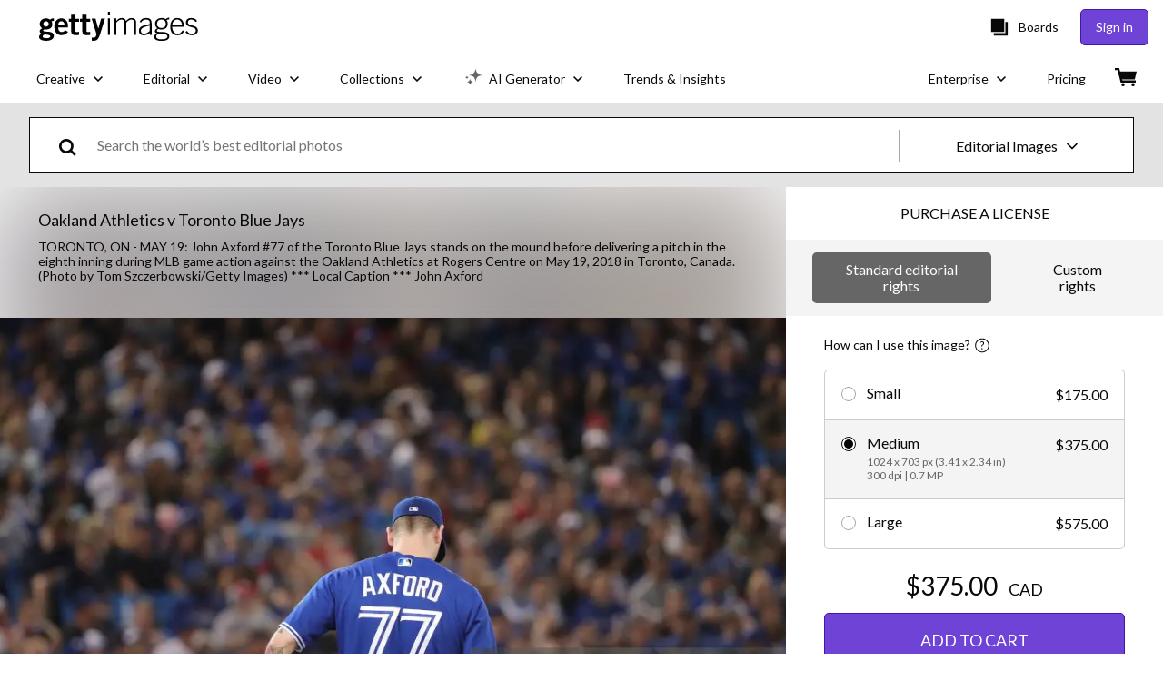

--- FILE ---
content_type: text/javascript; charset=utf-8
request_url: https://www.gettyimages.ca/components/asset-acquisition/static/9959.d962372d84aebd1c132e.js
body_size: 25023
content:
/*! For license information please see 9959.d962372d84aebd1c132e.js.LICENSE.txt */
"use strict";(self.webpackChunkasset_acquisition=self.webpackChunkasset_acquisition||[]).push([[9959],{85889:function(e,n,t){var r=t(74848),i=t(79998),s=t(32485),o=t.n(s),u=t(54959),c=t(80753);const a=(0,i.forwardRef)(({children:e,href:n,buttonStyleProps:t,ariaLabel:i,className:s,...a},l)=>{const f=(0,u.A)("link"),d=t?o()(c.A.Button,c.A[t.variant],c.A[t.size],{[c.A.fullWidth]:t.fullWidth},s):o()(f.Link,s);return(0,r.jsx)("a",{ref:l,href:n,className:d,"aria-label":i,...a,children:e})});a.displayName="Link",n.A=a},1651:function(e,n,t){var r=t(79998);const i=(0,r.createContext)({theme:{}});n.A=i},54959:function(e,n,t){var r=t(79998),i=t(1651);n.A=e=>{const{theme:n}=(0,r.useContext)(i.A)||{};return n&&Object.prototype.hasOwnProperty.call(n,e)?n[e]:{}}},84986:function(e,n,t){t.d(n,{C:function(){return i}});var r=t(19149);const i=e=>{null!=e&&((e,n=0)=>{new Promise(t=>{setTimeout(()=>{e(),t()},n)})})(()=>(e=>{if(!e)return(0,r.Mv)(new Error("ga4Track event is not defined"));try{Object.prototype.hasOwnProperty.call(e,"ecommerce")&&window.dataLayer.push({ecommerce:null}),window.dataLayer.push(e)}catch(e){(0,r.Mv)(e)}})(e))}},96607:function(e,n,t){t.d(n,{$z:function(){return o},KE:function(){return s},W9:function(){return i},Zq:function(){return c},dm:function(){return l},lP:function(){return m},p_:function(){return u},qe:function(){return a}});var r=t(8766);const i=e=>{switch(e){case"OneMonth":return"monthly";case"ThreeMonth":return"quarterly";case"SixMonth":return"semi_annually";default:return"annual"}},s=e=>e.includes("PREMPCKHI")?"high":e.includes("PREMPCKMD")?"medium":"small",o=e=>{const n=!!e&&e.match(/\d+/);return n?n[0].replace(/^0+/,""):void 0},u=e=>e.includes("PREMPCKHI")?"high_image_packs":e.includes("PREMPCKMD")?"medium_image_packs":"small_image_packs",c=e=>{if(e)return e.match(/prem/i)?e.match(/plus/i)?"signatureplus":"signature":"essentials"},a=e=>{switch(e){case"RfImage":case"RmImage":case"RrImage":case"RrClip":case"RfClip":return"asset";case"ImagePack":return"image_pack";case"RfSubscription":return"subscription";case"CreditPack":return"credits";case"ServiceFee":return"service_fee";case"XProduct":case"Audio":case"Multimedia":case"XClipRf":case"RmLicense":case"RfLicense":return"x_product";case"PremiumAccessAgreement":return"pa_agreement";case"CustomMediaAgreement":return"cm_agreement";default:return}},l=e=>{switch(e){case"Upgrade":return"upgrade";case"Renew":case"ExpireAndRenew":return"renewal";default:return}},f=e=>e?.discountType&&!["Promotion","None"].includes(e.discountType)?e.discountType:e?.alternatePriceName?e.alternatePriceName:void 0,d=e=>{if(e)return/^[A-Z][a-zA-Z0-9]*$/.test(e)?e:e.replace(/[_\s]+/g," ").split(" ").map(e=>e.charAt(0).toUpperCase()+e.slice(1).toLowerCase()).join("")},m=(e,n,t)=>{if(0!==e?.length)return e?.map(e=>((e,n,t)=>{const a=e?.sku??null,m=[e.originalPrice,e.finalPrice].every(e=>null!=e&&!Number.isNaN(e))&&e.originalPrice>e.finalPrice?(0,r.S5)(e.originalPrice).minus(e.finalPrice).toNumber():0,p={asset_collection_code:e.collectionCode,asset_family:e.assetFamily?.toLowerCase(),asset_id:e.assetId?.toString(),asset_license_type:e.licenseType?.toLowerCase(),asset_media_type:e.mediaType?.toLowerCase(),asset_release_type:e.releaseInfo?d(e.releaseInfo):void 0,asset_type:e.assetType?.toLowerCase(),affiliation:`${e.itemBrand}_site`,coupon:f(e),currency:"USD",discount:(0,r.kg)(m,n),item_brand:e.itemBrand,item_category:e.itemCategory,item_list_name:e.itemCategory,item_name:e?.description,item_id:"asset"===e.itemCategory?e?.assetId:a,price:(0,r.kg)(e.finalPrice,n),quantity:1,location_id:t,index:e?.index};return"asset"===e.itemCategory?{...p,item_category2:p.asset_type,item_list_name:`${p.asset_family?.toLowerCase()}_${p.asset_type}s`,item_name:void 0,item_variant:p.asset_license_type}:"image_pack"===e.itemCategory?{...p,item_category2:s(a),item_list_name:u(a),item_variant:o(a)}:"subscription"===e.itemCategory?{...p,item_category2:i(e.duration),item_category3:l(e.purchaseType),item_list_name:"subscriptions",item_list_id:c(a),item_variant:e.downloadLimit?.toString()}:"credits"===e.itemCategory?{...p,item_variant:o(a)}:"cm_agreement"===e.itemCategory?{...p,item_list_name:"credits",item_variant:e.downloadLimit?.toString()}:p})(e,n,t))}},2238:function(e,n,t){t.d(n,{lP:function(){return u}});var r=t(96607),i=t(8766),s=t(67336);const o=(e,n)=>{if(e)switch(e){case"RfSubscription":case"CreditPack":return"istock_site";case"CustomMediaAgreement":return n?.includes("ISTOCK")?"istock_site":"getty_site";case"Audio":return"triple_scoop_music";default:return"getty_site"}},u=(e=null)=>{if(e&&0!==e.length)return e?.filter(e=>!/_upsell/.test(e.product_type)).map(e=>(e=>{const{finalPrice:n,discount:t}=(0,s.kp)(e),u=(0,r.qe)(e.product_type),c=["Promotion","None"].includes(e.discount_type)?void 0:e.discount_type,a=e.sku??null;return{item_id:a??e.asset_id?.toString(),item_name:"asset"===u?void 0:e.description??void 0,currency:"USD",discount:(0,i.kg)(t,e.currency_code),price:(0,i.kg)(n,e.currency_code),item_brand:window.currentSite?.isiStock?"istock":"getty",quantity:1,coupon:c,asset_id:e.asset_id||void 0,asset_type:e.asset_type,asset_license_type:e.license_type,asset_family:e.asset_family,asset_collection_code:e.collection_code,asset_media_type:e.media_type,asset_release_type:e.release_info,item_category:u,..."asset"===u&&{item_category2:e.asset_type?.toLowerCase(),item_variant:e.license_type?.toLowerCase(),item_list_name:`${e.asset_family?.toLowerCase()}_${e.asset_type?.toLowerCase()}s`},..."image_pack"===u&&{item_category2:(0,r.KE)(a),item_variant:(0,r.$z)(a),item_list_name:(0,r.p_)(a)},..."subscription"===u&&{item_category2:(0,r.W9)(e.duration),item_category3:(0,r.dm)(e.purchase_type),item_variant:e.download_limit?.toString(),item_list_name:"subscriptions",item_list_id:(0,r.Zq)(a),coupon:e.alternate_price_name&&!c?e.alternate_price_name:c},..."pa_agreement"===u&&{item_list_name:"pa_agreement"},..."credits"===u&&{item_variant:(0,r.$z)(a),item_list_name:"credits"},..."cm_agreement"===u&&{item_variant:e.download_limit?.toString()||e.agreement_credits?.toString(),item_list_name:"credits"},location_id:e.location_id?e.location_id:void 0,affiliation:o(e.product_type,a),index:e?.index}})(e))}},19149:function(e,n,t){t.d(n,{Mv:function(){return i},p2:function(){return s}});var r=t(31210);const i=(e,n={})=>{((e,n={})=>{(0,r.d)(e,n)})(e,n)};function s(e){return n=>{try{return n?e(n):e()}catch(e){i(e)}return null}}},8766:function(e,n,t){t.d(n,{kg:function(){return Ge},$g:function(){return je},S5:function(){return Be},A9:function(){return Ve},eO:function(){return Ke},tG:function(){return He}});var r,i,s=9e15,o=1e9,u="0123456789abcdef",c="2.[base64]",a="3.[base64]",l={precision:20,rounding:4,modulo:1,toExpNeg:-7,toExpPos:21,minE:-s,maxE:s,crypto:!1},f=!0,d="[DecimalError] ",m=d+"Invalid argument: ",p=d+"Precision limit exceeded",h=d+"crypto unavailable",g="[object Decimal]",w=Math.floor,_=Math.pow,v=/^0b([01]+(\.[01]*)?|\.[01]+)(p[+-]?\d+)?$/i,y=/^0x([0-9a-f]+(\.[0-9a-f]*)?|\.[0-9a-f]+)(p[+-]?\d+)?$/i,N=/^0o([0-7]+(\.[0-7]*)?|\.[0-7]+)(p[+-]?\d+)?$/i,b=/^(\d+(\.\d*)?|\.\d+)(e[+-]?\d+)?$/i,E=1e7,S=c.length-1,P=a.length-1,x={toStringTag:g};function M(e){var n,t,r,i=e.length-1,s="",o=e[0];if(i>0){for(s+=o,n=1;n<i;n++)(t=7-(r=e[n]+"").length)&&(s+=I(t)),s+=r;(t=7-(r=(o=e[n])+"").length)&&(s+=I(t))}else if(0===o)return"0";for(;o%10==0;)o/=10;return s+o}function R(e,n,t){if(e!==~~e||e<n||e>t)throw Error(m+e)}function C(e,n,t,r){var i,s,o,u;for(s=e[0];s>=10;s/=10)--n;return--n<0?(n+=7,i=0):(i=Math.ceil((n+1)/7),n%=7),s=_(10,7-n),u=e[i]%s|0,null==r?n<3?(0==n?u=u/100|0:1==n&&(u=u/10|0),o=t<4&&99999==u||t>3&&49999==u||5e4==u||0==u):o=(t<4&&u+1==s||t>3&&u+1==s/2)&&(e[i+1]/s/100|0)==_(10,n-2)-1||(u==s/2||0==u)&&!(e[i+1]/s/100|0):n<4?(0==n?u=u/1e3|0:1==n?u=u/100|0:2==n&&(u=u/10|0),o=(r||t<4)&&9999==u||!r&&t>3&&4999==u):o=((r||t<4)&&u+1==s||!r&&t>3&&u+1==s/2)&&(e[i+1]/s/1e3|0)==_(10,n-3)-1,o}function A(e,n,t){for(var r,i,s=[0],o=0,c=e.length;o<c;){for(i=s.length;i--;)s[i]*=n;for(s[0]+=u.indexOf(e.charAt(o++)),r=0;r<s.length;r++)s[r]>t-1&&(void 0===s[r+1]&&(s[r+1]=0),s[r+1]+=s[r]/t|0,s[r]%=t)}return s.reverse()}x.absoluteValue=x.abs=function(){var e=new this.constructor(this);return e.s<0&&(e.s=1),q(e)},x.ceil=function(){return q(new this.constructor(this),this.e+1,2)},x.clampedTo=x.clamp=function(e,n){var t=this,r=t.constructor;if(e=new r(e),n=new r(n),!e.s||!n.s)return new r(NaN);if(e.gt(n))throw Error(m+n);return t.cmp(e)<0?e:t.cmp(n)>0?n:new r(t)},x.comparedTo=x.cmp=function(e){var n,t,r,i,s=this,o=s.d,u=(e=new s.constructor(e)).d,c=s.s,a=e.s;if(!o||!u)return c&&a?c!==a?c:o===u?0:!o^c<0?1:-1:NaN;if(!o[0]||!u[0])return o[0]?c:u[0]?-a:0;if(c!==a)return c;if(s.e!==e.e)return s.e>e.e^c<0?1:-1;for(n=0,t=(r=o.length)<(i=u.length)?r:i;n<t;++n)if(o[n]!==u[n])return o[n]>u[n]^c<0?1:-1;return r===i?0:r>i^c<0?1:-1},x.cosine=x.cos=function(){var e,n,t=this,r=t.constructor;return t.d?t.d[0]?(e=r.precision,n=r.rounding,r.precision=e+Math.max(t.e,t.sd())+7,r.rounding=1,t=function(e,n){var t,r,i;if(n.isZero())return n;r=n.d.length,r<32?i=(1/W(4,t=Math.ceil(r/3))).toString():(t=16,i="2.3283064365386962890625e-10");e.precision+=t,n=V(e,1,n.times(i),new e(1));for(var s=t;s--;){var o=n.times(n);n=o.times(o).minus(o).times(8).plus(1)}return e.precision-=t,n}(r,Y(r,t)),r.precision=e,r.rounding=n,q(2==i||3==i?t.neg():t,e,n,!0)):new r(1):new r(NaN)},x.cubeRoot=x.cbrt=function(){var e,n,t,r,i,s,o,u,c,a,l=this,d=l.constructor;if(!l.isFinite()||l.isZero())return new d(l);for(f=!1,(s=l.s*_(l.s*l,1/3))&&Math.abs(s)!=1/0?r=new d(s.toString()):(t=M(l.d),(s=((e=l.e)-t.length+1)%3)&&(t+=1==s||-2==s?"0":"00"),s=_(t,1/3),e=w((e+1)/3)-(e%3==(e<0?-1:2)),(r=new d(t=s==1/0?"5e"+e:(t=s.toExponential()).slice(0,t.indexOf("e")+1)+e)).s=l.s),o=(e=d.precision)+3;;)if(a=(c=(u=r).times(u).times(u)).plus(l),r=k(a.plus(l).times(u),a.plus(c),o+2,1),M(u.d).slice(0,o)===(t=M(r.d)).slice(0,o)){if("9999"!=(t=t.slice(o-3,o+1))&&(i||"4999"!=t)){+t&&(+t.slice(1)||"5"!=t.charAt(0))||(q(r,e+1,1),n=!r.times(r).times(r).eq(l));break}if(!i&&(q(u,e+1,0),u.times(u).times(u).eq(l))){r=u;break}o+=4,i=1}return f=!0,q(r,e,d.rounding,n)},x.decimalPlaces=x.dp=function(){var e,n=this.d,t=NaN;if(n){if(t=7*((e=n.length-1)-w(this.e/7)),e=n[e])for(;e%10==0;e/=10)t--;t<0&&(t=0)}return t},x.dividedBy=x.div=function(e){return k(this,new this.constructor(e))},x.dividedToIntegerBy=x.divToInt=function(e){var n=this.constructor;return q(k(this,new n(e),0,1,1),n.precision,n.rounding)},x.equals=x.eq=function(e){return 0===this.cmp(e)},x.floor=function(){return q(new this.constructor(this),this.e+1,3)},x.greaterThan=x.gt=function(e){return this.cmp(e)>0},x.greaterThanOrEqualTo=x.gte=function(e){var n=this.cmp(e);return 1==n||0===n},x.hyperbolicCosine=x.cosh=function(){var e,n,t,r,i,s=this,o=s.constructor,u=new o(1);if(!s.isFinite())return new o(s.s?1/0:NaN);if(s.isZero())return u;t=o.precision,r=o.rounding,o.precision=t+Math.max(s.e,s.sd())+4,o.rounding=1,(i=s.d.length)<32?n=(1/W(4,e=Math.ceil(i/3))).toString():(e=16,n="2.3283064365386962890625e-10"),s=V(o,1,s.times(n),new o(1),!0);for(var c,a=e,l=new o(8);a--;)c=s.times(s),s=u.minus(c.times(l.minus(c.times(l))));return q(s,o.precision=t,o.rounding=r,!0)},x.hyperbolicSine=x.sinh=function(){var e,n,t,r,i=this,s=i.constructor;if(!i.isFinite()||i.isZero())return new s(i);if(n=s.precision,t=s.rounding,s.precision=n+Math.max(i.e,i.sd())+4,s.rounding=1,(r=i.d.length)<3)i=V(s,2,i,i,!0);else{e=(e=1.4*Math.sqrt(r))>16?16:0|e,i=V(s,2,i=i.times(1/W(5,e)),i,!0);for(var o,u=new s(5),c=new s(16),a=new s(20);e--;)o=i.times(i),i=i.times(u.plus(o.times(c.times(o).plus(a))))}return s.precision=n,s.rounding=t,q(i,n,t,!0)},x.hyperbolicTangent=x.tanh=function(){var e,n,t=this,r=t.constructor;return t.isFinite()?t.isZero()?new r(t):(e=r.precision,n=r.rounding,r.precision=e+7,r.rounding=1,k(t.sinh(),t.cosh(),r.precision=e,r.rounding=n)):new r(t.s)},x.inverseCosine=x.acos=function(){var e,n=this,t=n.constructor,r=n.abs().cmp(1),i=t.precision,s=t.rounding;return-1!==r?0===r?n.isNeg()?T(t,i,s):new t(0):new t(NaN):n.isZero()?T(t,i+4,s).times(.5):(t.precision=i+6,t.rounding=1,n=n.asin(),e=T(t,i+4,s).times(.5),t.precision=i,t.rounding=s,e.minus(n))},x.inverseHyperbolicCosine=x.acosh=function(){var e,n,t=this,r=t.constructor;return t.lte(1)?new r(t.eq(1)?0:NaN):t.isFinite()?(e=r.precision,n=r.rounding,r.precision=e+Math.max(Math.abs(t.e),t.sd())+4,r.rounding=1,f=!1,t=t.times(t).minus(1).sqrt().plus(t),f=!0,r.precision=e,r.rounding=n,t.ln()):new r(t)},x.inverseHyperbolicSine=x.asinh=function(){var e,n,t=this,r=t.constructor;return!t.isFinite()||t.isZero()?new r(t):(e=r.precision,n=r.rounding,r.precision=e+2*Math.max(Math.abs(t.e),t.sd())+6,r.rounding=1,f=!1,t=t.times(t).plus(1).sqrt().plus(t),f=!0,r.precision=e,r.rounding=n,t.ln())},x.inverseHyperbolicTangent=x.atanh=function(){var e,n,t,r,i=this,s=i.constructor;return i.isFinite()?i.e>=0?new s(i.abs().eq(1)?i.s/0:i.isZero()?i:NaN):(e=s.precision,n=s.rounding,r=i.sd(),Math.max(r,e)<2*-i.e-1?q(new s(i),e,n,!0):(s.precision=t=r-i.e,i=k(i.plus(1),new s(1).minus(i),t+e,1),s.precision=e+4,s.rounding=1,i=i.ln(),s.precision=e,s.rounding=n,i.times(.5))):new s(NaN)},x.inverseSine=x.asin=function(){var e,n,t,r,i=this,s=i.constructor;return i.isZero()?new s(i):(n=i.abs().cmp(1),t=s.precision,r=s.rounding,-1!==n?0===n?((e=T(s,t+4,r).times(.5)).s=i.s,e):new s(NaN):(s.precision=t+6,s.rounding=1,i=i.div(new s(1).minus(i.times(i)).sqrt().plus(1)).atan(),s.precision=t,s.rounding=r,i.times(2)))},x.inverseTangent=x.atan=function(){var e,n,t,r,i,s,o,u,c,a=this,l=a.constructor,d=l.precision,m=l.rounding;if(a.isFinite()){if(a.isZero())return new l(a);if(a.abs().eq(1)&&d+4<=P)return(o=T(l,d+4,m).times(.25)).s=a.s,o}else{if(!a.s)return new l(NaN);if(d+4<=P)return(o=T(l,d+4,m).times(.5)).s=a.s,o}for(l.precision=u=d+10,l.rounding=1,e=t=Math.min(28,u/7+2|0);e;--e)a=a.div(a.times(a).plus(1).sqrt().plus(1));for(f=!1,n=Math.ceil(u/7),r=1,c=a.times(a),o=new l(a),i=a;-1!==e;)if(i=i.times(c),s=o.minus(i.div(r+=2)),i=i.times(c),void 0!==(o=s.plus(i.div(r+=2))).d[n])for(e=n;o.d[e]===s.d[e]&&e--;);return t&&(o=o.times(2<<t-1)),f=!0,q(o,l.precision=d,l.rounding=m,!0)},x.isFinite=function(){return!!this.d},x.isInteger=x.isInt=function(){return!!this.d&&w(this.e/7)>this.d.length-2},x.isNaN=function(){return!this.s},x.isNegative=x.isNeg=function(){return this.s<0},x.isPositive=x.isPos=function(){return this.s>0},x.isZero=function(){return!!this.d&&0===this.d[0]},x.lessThan=x.lt=function(e){return this.cmp(e)<0},x.lessThanOrEqualTo=x.lte=function(e){return this.cmp(e)<1},x.logarithm=x.log=function(e){var n,t,r,i,s,o,u,c,a=this,l=a.constructor,d=l.precision,m=l.rounding;if(null==e)e=new l(10),n=!0;else{if(t=(e=new l(e)).d,e.s<0||!t||!t[0]||e.eq(1))return new l(NaN);n=e.eq(10)}if(t=a.d,a.s<0||!t||!t[0]||a.eq(1))return new l(t&&!t[0]?-1/0:1!=a.s?NaN:t?0:1/0);if(n)if(t.length>1)s=!0;else{for(i=t[0];i%10==0;)i/=10;s=1!==i}if(f=!1,o=B(a,u=d+5),r=n?D(l,u+10):B(e,u),C((c=k(o,r,u,1)).d,i=d,m))do{if(o=B(a,u+=10),r=n?D(l,u+10):B(e,u),c=k(o,r,u,1),!s){+M(c.d).slice(i+1,i+15)+1==1e14&&(c=q(c,d+1,0));break}}while(C(c.d,i+=10,m));return f=!0,q(c,d,m)},x.minus=x.sub=function(e){var n,t,r,i,s,o,u,c,a,l,d,m,p=this,h=p.constructor;if(e=new h(e),!p.d||!e.d)return p.s&&e.s?p.d?e.s=-e.s:e=new h(e.d||p.s!==e.s?p:NaN):e=new h(NaN),e;if(p.s!=e.s)return e.s=-e.s,p.plus(e);if(a=p.d,m=e.d,u=h.precision,c=h.rounding,!a[0]||!m[0]){if(m[0])e.s=-e.s;else{if(!a[0])return new h(3===c?-0:0);e=new h(p)}return f?q(e,u,c):e}if(t=w(e.e/7),l=w(p.e/7),a=a.slice(),s=l-t){for((d=s<0)?(n=a,s=-s,o=m.length):(n=m,t=l,o=a.length),s>(r=Math.max(Math.ceil(u/7),o)+2)&&(s=r,n.length=1),n.reverse(),r=s;r--;)n.push(0);n.reverse()}else{for((d=(r=a.length)<(o=m.length))&&(o=r),r=0;r<o;r++)if(a[r]!=m[r]){d=a[r]<m[r];break}s=0}for(d&&(n=a,a=m,m=n,e.s=-e.s),o=a.length,r=m.length-o;r>0;--r)a[o++]=0;for(r=m.length;r>s;){if(a[--r]<m[r]){for(i=r;i&&0===a[--i];)a[i]=E-1;--a[i],a[r]+=E}a[r]-=m[r]}for(;0===a[--o];)a.pop();for(;0===a[0];a.shift())--t;return a[0]?(e.d=a,e.e=L(a,t),f?q(e,u,c):e):new h(3===c?-0:0)},x.modulo=x.mod=function(e){var n,t=this,r=t.constructor;return e=new r(e),!t.d||!e.s||e.d&&!e.d[0]?new r(NaN):!e.d||t.d&&!t.d[0]?q(new r(t),r.precision,r.rounding):(f=!1,9==r.modulo?(n=k(t,e.abs(),0,3,1)).s*=e.s:n=k(t,e,0,r.modulo,1),n=n.times(e),f=!0,t.minus(n))},x.naturalExponential=x.exp=function(){return H(this)},x.naturalLogarithm=x.ln=function(){return B(this)},x.negated=x.neg=function(){var e=new this.constructor(this);return e.s=-e.s,q(e)},x.plus=x.add=function(e){var n,t,r,i,s,o,u,c,a,l,d=this,m=d.constructor;if(e=new m(e),!d.d||!e.d)return d.s&&e.s?d.d||(e=new m(e.d||d.s===e.s?d:NaN)):e=new m(NaN),e;if(d.s!=e.s)return e.s=-e.s,d.minus(e);if(a=d.d,l=e.d,u=m.precision,c=m.rounding,!a[0]||!l[0])return l[0]||(e=new m(d)),f?q(e,u,c):e;if(s=w(d.e/7),r=w(e.e/7),a=a.slice(),i=s-r){for(i<0?(t=a,i=-i,o=l.length):(t=l,r=s,o=a.length),i>(o=(s=Math.ceil(u/7))>o?s+1:o+1)&&(i=o,t.length=1),t.reverse();i--;)t.push(0);t.reverse()}for((o=a.length)-(i=l.length)<0&&(i=o,t=l,l=a,a=t),n=0;i;)n=(a[--i]=a[i]+l[i]+n)/E|0,a[i]%=E;for(n&&(a.unshift(n),++r),o=a.length;0==a[--o];)a.pop();return e.d=a,e.e=L(a,r),f?q(e,u,c):e},x.precision=x.sd=function(e){var n,t=this;if(void 0!==e&&e!==!!e&&1!==e&&0!==e)throw Error(m+e);return t.d?(n=U(t.d),e&&t.e+1>n&&(n=t.e+1)):n=NaN,n},x.round=function(){var e=this,n=e.constructor;return q(new n(e),e.e+1,n.rounding)},x.sine=x.sin=function(){var e,n,t=this,r=t.constructor;return t.isFinite()?t.isZero()?new r(t):(e=r.precision,n=r.rounding,r.precision=e+Math.max(t.e,t.sd())+7,r.rounding=1,t=function(e,n){var t,r=n.d.length;if(r<3)return n.isZero()?n:V(e,2,n,n);t=(t=1.4*Math.sqrt(r))>16?16:0|t,n=n.times(1/W(5,t)),n=V(e,2,n,n);for(var i,s=new e(5),o=new e(16),u=new e(20);t--;)i=n.times(n),n=n.times(s.plus(i.times(o.times(i).minus(u))));return n}(r,Y(r,t)),r.precision=e,r.rounding=n,q(i>2?t.neg():t,e,n,!0)):new r(NaN)},x.squareRoot=x.sqrt=function(){var e,n,t,r,i,s,o=this,u=o.d,c=o.e,a=o.s,l=o.constructor;if(1!==a||!u||!u[0])return new l(!a||a<0&&(!u||u[0])?NaN:u?o:1/0);for(f=!1,0==(a=Math.sqrt(+o))||a==1/0?(((n=M(u)).length+c)%2==0&&(n+="0"),a=Math.sqrt(n),c=w((c+1)/2)-(c<0||c%2),r=new l(n=a==1/0?"5e"+c:(n=a.toExponential()).slice(0,n.indexOf("e")+1)+c)):r=new l(a.toString()),t=(c=l.precision)+3;;)if(r=(s=r).plus(k(o,s,t+2,1)).times(.5),M(s.d).slice(0,t)===(n=M(r.d)).slice(0,t)){if("9999"!=(n=n.slice(t-3,t+1))&&(i||"4999"!=n)){+n&&(+n.slice(1)||"5"!=n.charAt(0))||(q(r,c+1,1),e=!r.times(r).eq(o));break}if(!i&&(q(s,c+1,0),s.times(s).eq(o))){r=s;break}t+=4,i=1}return f=!0,q(r,c,l.rounding,e)},x.tangent=x.tan=function(){var e,n,t=this,r=t.constructor;return t.isFinite()?t.isZero()?new r(t):(e=r.precision,n=r.rounding,r.precision=e+10,r.rounding=1,(t=t.sin()).s=1,t=k(t,new r(1).minus(t.times(t)).sqrt(),e+10,0),r.precision=e,r.rounding=n,q(2==i||4==i?t.neg():t,e,n,!0)):new r(NaN)},x.times=x.mul=function(e){var n,t,r,i,s,o,u,c,a,l=this,d=l.constructor,m=l.d,p=(e=new d(e)).d;if(e.s*=l.s,!(m&&m[0]&&p&&p[0]))return new d(!e.s||m&&!m[0]&&!p||p&&!p[0]&&!m?NaN:m&&p?0*e.s:e.s/0);for(t=w(l.e/7)+w(e.e/7),(c=m.length)<(a=p.length)&&(s=m,m=p,p=s,o=c,c=a,a=o),s=[],r=o=c+a;r--;)s.push(0);for(r=a;--r>=0;){for(n=0,i=c+r;i>r;)u=s[i]+p[r]*m[i-r-1]+n,s[i--]=u%E|0,n=u/E|0;s[i]=(s[i]+n)%E|0}for(;!s[--o];)s.pop();return n?++t:s.shift(),e.d=s,e.e=L(s,t),f?q(e,d.precision,d.rounding):e},x.toBinary=function(e,n){return z(this,2,e,n)},x.toDecimalPlaces=x.toDP=function(e,n){var t=this,r=t.constructor;return t=new r(t),void 0===e?t:(R(e,0,o),void 0===n?n=r.rounding:R(n,0,8),q(t,e+t.e+1,n))},x.toExponential=function(e,n){var t,r=this,i=r.constructor;return void 0===e?t=O(r,!0):(R(e,0,o),void 0===n?n=i.rounding:R(n,0,8),t=O(r=q(new i(r),e+1,n),!0,e+1)),r.isNeg()&&!r.isZero()?"-"+t:t},x.toFixed=function(e,n){var t,r,i=this,s=i.constructor;return void 0===e?t=O(i):(R(e,0,o),void 0===n?n=s.rounding:R(n,0,8),t=O(r=q(new s(i),e+i.e+1,n),!1,e+r.e+1)),i.isNeg()&&!i.isZero()?"-"+t:t},x.toFraction=function(e){var n,t,r,i,s,o,u,c,a,l,d,p,h=this,g=h.d,w=h.constructor;if(!g)return new w(h);if(a=t=new w(1),r=c=new w(0),o=(s=(n=new w(r)).e=U(g)-h.e-1)%7,n.d[0]=_(10,o<0?7+o:o),null==e)e=s>0?n:a;else{if(!(u=new w(e)).isInt()||u.lt(a))throw Error(m+u);e=u.gt(n)?s>0?n:a:u}for(f=!1,u=new w(M(g)),l=w.precision,w.precision=s=7*g.length*2;d=k(u,n,0,1,1),1!=(i=t.plus(d.times(r))).cmp(e);)t=r,r=i,i=a,a=c.plus(d.times(i)),c=i,i=n,n=u.minus(d.times(i)),u=i;return i=k(e.minus(t),r,0,1,1),c=c.plus(i.times(a)),t=t.plus(i.times(r)),c.s=a.s=h.s,p=k(a,r,s,1).minus(h).abs().cmp(k(c,t,s,1).minus(h).abs())<1?[a,r]:[c,t],w.precision=l,f=!0,p},x.toHexadecimal=x.toHex=function(e,n){return z(this,16,e,n)},x.toNearest=function(e,n){var t=this,r=t.constructor;if(t=new r(t),null==e){if(!t.d)return t;e=new r(1),n=r.rounding}else{if(e=new r(e),void 0===n?n=r.rounding:R(n,0,8),!t.d)return e.s?t:e;if(!e.d)return e.s&&(e.s=t.s),e}return e.d[0]?(f=!1,t=k(t,e,0,n,1).times(e),f=!0,q(t)):(e.s=t.s,t=e),t},x.toNumber=function(){return+this},x.toOctal=function(e,n){return z(this,8,e,n)},x.toPower=x.pow=function(e){var n,t,r,i,s,o,u=this,c=u.constructor,a=+(e=new c(e));if(!(u.d&&e.d&&u.d[0]&&e.d[0]))return new c(_(+u,a));if((u=new c(u)).eq(1))return u;if(r=c.precision,s=c.rounding,e.eq(1))return q(u,r,s);if((n=w(e.e/7))>=e.d.length-1&&(t=a<0?-a:a)<=9007199254740991)return i=F(c,u,t,r),e.s<0?new c(1).div(i):q(i,r,s);if((o=u.s)<0){if(n<e.d.length-1)return new c(NaN);if(1&e.d[n]||(o=1),0==u.e&&1==u.d[0]&&1==u.d.length)return u.s=o,u}return(n=0!=(t=_(+u,a))&&isFinite(t)?new c(t+"").e:w(a*(Math.log("0."+M(u.d))/Math.LN10+u.e+1)))>c.maxE+1||n<c.minE-1?new c(n>0?o/0:0):(f=!1,c.rounding=u.s=1,t=Math.min(12,(n+"").length),(i=H(e.times(B(u,r+t)),r)).d&&C((i=q(i,r+5,1)).d,r,s)&&(n=r+10,+M((i=q(H(e.times(B(u,n+t)),n),n+5,1)).d).slice(r+1,r+15)+1==1e14&&(i=q(i,r+1,0))),i.s=o,f=!0,c.rounding=s,q(i,r,s))},x.toPrecision=function(e,n){var t,r=this,i=r.constructor;return void 0===e?t=O(r,r.e<=i.toExpNeg||r.e>=i.toExpPos):(R(e,1,o),void 0===n?n=i.rounding:R(n,0,8),t=O(r=q(new i(r),e,n),e<=r.e||r.e<=i.toExpNeg,e)),r.isNeg()&&!r.isZero()?"-"+t:t},x.toSignificantDigits=x.toSD=function(e,n){var t=this.constructor;return void 0===e?(e=t.precision,n=t.rounding):(R(e,1,o),void 0===n?n=t.rounding:R(n,0,8)),q(new t(this),e,n)},x.toString=function(){var e=this,n=e.constructor,t=O(e,e.e<=n.toExpNeg||e.e>=n.toExpPos);return e.isNeg()&&!e.isZero()?"-"+t:t},x.truncated=x.trunc=function(){return q(new this.constructor(this),this.e+1,1)},x.valueOf=x.toJSON=function(){var e=this,n=e.constructor,t=O(e,e.e<=n.toExpNeg||e.e>=n.toExpPos);return e.isNeg()?"-"+t:t};var k=function(){function e(e,n,t){var r,i=0,s=e.length;for(e=e.slice();s--;)r=e[s]*n+i,e[s]=r%t|0,i=r/t|0;return i&&e.unshift(i),e}function n(e,n,t,r){var i,s;if(t!=r)s=t>r?1:-1;else for(i=s=0;i<t;i++)if(e[i]!=n[i]){s=e[i]>n[i]?1:-1;break}return s}function t(e,n,t,r){for(var i=0;t--;)e[t]-=i,i=e[t]<n[t]?1:0,e[t]=i*r+e[t]-n[t];for(;!e[0]&&e.length>1;)e.shift()}return function(i,s,o,u,c,a){var l,f,d,m,p,h,g,_,v,y,N,b,S,P,x,M,R,C,A,k,O=i.constructor,L=i.s==s.s?1:-1,D=i.d,T=s.d;if(!(D&&D[0]&&T&&T[0]))return new O(i.s&&s.s&&(D?!T||D[0]!=T[0]:T)?D&&0==D[0]||!T?0*L:L/0:NaN);for(a?(p=1,f=i.e-s.e):(a=E,p=7,f=w(i.e/p)-w(s.e/p)),A=T.length,R=D.length,y=(v=new O(L)).d=[],d=0;T[d]==(D[d]||0);d++);if(T[d]>(D[d]||0)&&f--,null==o?(P=o=O.precision,u=O.rounding):P=c?o+(i.e-s.e)+1:o,P<0)y.push(1),h=!0;else{if(P=P/p+2|0,d=0,1==A){for(m=0,T=T[0],P++;(d<R||m)&&P--;d++)x=m*a+(D[d]||0),y[d]=x/T|0,m=x%T|0;h=m||d<R}else{for((m=a/(T[0]+1)|0)>1&&(T=e(T,m,a),D=e(D,m,a),A=T.length,R=D.length),M=A,b=(N=D.slice(0,A)).length;b<A;)N[b++]=0;(k=T.slice()).unshift(0),C=T[0],T[1]>=a/2&&++C;do{m=0,(l=n(T,N,A,b))<0?(S=N[0],A!=b&&(S=S*a+(N[1]||0)),(m=S/C|0)>1?(m>=a&&(m=a-1),1==(l=n(g=e(T,m,a),N,_=g.length,b=N.length))&&(m--,t(g,A<_?k:T,_,a))):(0==m&&(l=m=1),g=T.slice()),(_=g.length)<b&&g.unshift(0),t(N,g,b,a),-1==l&&(l=n(T,N,A,b=N.length))<1&&(m++,t(N,A<b?k:T,b,a)),b=N.length):0===l&&(m++,N=[0]),y[d++]=m,l&&N[0]?N[b++]=D[M]||0:(N=[D[M]],b=1)}while((M++<R||void 0!==N[0])&&P--);h=void 0!==N[0]}y[0]||y.shift()}if(1==p)v.e=f,r=h;else{for(d=1,m=y[0];m>=10;m/=10)d++;v.e=d+f*p-1,q(v,c?o+v.e+1:o,u,h)}return v}}();function q(e,n,t,r){var i,s,o,u,c,a,l,d,m,p=e.constructor;e:if(null!=n){if(!(d=e.d))return e;for(i=1,u=d[0];u>=10;u/=10)i++;if((s=n-i)<0)s+=7,o=n,c=(l=d[m=0])/_(10,i-o-1)%10|0;else if((m=Math.ceil((s+1)/7))>=(u=d.length)){if(!r)break e;for(;u++<=m;)d.push(0);l=c=0,i=1,o=(s%=7)-7+1}else{for(l=u=d[m],i=1;u>=10;u/=10)i++;c=(o=(s%=7)-7+i)<0?0:l/_(10,i-o-1)%10|0}if(r=r||n<0||void 0!==d[m+1]||(o<0?l:l%_(10,i-o-1)),a=t<4?(c||r)&&(0==t||t==(e.s<0?3:2)):c>5||5==c&&(4==t||r||6==t&&(s>0?o>0?l/_(10,i-o):0:d[m-1])%10&1||t==(e.s<0?8:7)),n<1||!d[0])return d.length=0,a?(n-=e.e+1,d[0]=_(10,(7-n%7)%7),e.e=-n||0):d[0]=e.e=0,e;if(0==s?(d.length=m,u=1,m--):(d.length=m+1,u=_(10,7-s),d[m]=o>0?(l/_(10,i-o)%_(10,o)|0)*u:0),a)for(;;){if(0==m){for(s=1,o=d[0];o>=10;o/=10)s++;for(o=d[0]+=u,u=1;o>=10;o/=10)u++;s!=u&&(e.e++,d[0]==E&&(d[0]=1));break}if(d[m]+=u,d[m]!=E)break;d[m--]=0,u=1}for(s=d.length;0===d[--s];)d.pop()}return f&&(e.e>p.maxE?(e.d=null,e.e=NaN):e.e<p.minE&&(e.e=0,e.d=[0])),e}function O(e,n,t){if(!e.isFinite())return K(e);var r,i=e.e,s=M(e.d),o=s.length;return n?(t&&(r=t-o)>0?s=s.charAt(0)+"."+s.slice(1)+I(r):o>1&&(s=s.charAt(0)+"."+s.slice(1)),s=s+(e.e<0?"e":"e+")+e.e):i<0?(s="0."+I(-i-1)+s,t&&(r=t-o)>0&&(s+=I(r))):i>=o?(s+=I(i+1-o),t&&(r=t-i-1)>0&&(s=s+"."+I(r))):((r=i+1)<o&&(s=s.slice(0,r)+"."+s.slice(r)),t&&(r=t-o)>0&&(i+1===o&&(s+="."),s+=I(r))),s}function L(e,n){var t=e[0];for(n*=7;t>=10;t/=10)n++;return n}function D(e,n,t){if(n>S)throw f=!0,t&&(e.precision=t),Error(p);return q(new e(c),n,1,!0)}function T(e,n,t){if(n>P)throw Error(p);return q(new e(a),n,t,!0)}function U(e){var n=e.length-1,t=7*n+1;if(n=e[n]){for(;n%10==0;n/=10)t--;for(n=e[0];n>=10;n/=10)t++}return t}function I(e){for(var n="";e--;)n+="0";return n}function F(e,n,t,r){var i,s=new e(1),o=Math.ceil(r/7+4);for(f=!1;;){if(t%2&&J((s=s.times(n)).d,o)&&(i=!0),0===(t=w(t/2))){t=s.d.length-1,i&&0===s.d[t]&&++s.d[t];break}J((n=n.times(n)).d,o)}return f=!0,s}function Z(e){return 1&e.d[e.d.length-1]}function $(e,n,t){for(var r,i=new e(n[0]),s=0;++s<n.length;){if(!(r=new e(n[s])).s){i=r;break}i[t](r)&&(i=r)}return i}function H(e,n){var t,r,i,s,o,u,c,a=0,l=0,d=0,m=e.constructor,p=m.rounding,h=m.precision;if(!e.d||!e.d[0]||e.e>17)return new m(e.d?e.d[0]?e.s<0?0:1/0:1:e.s?e.s<0?0:e:NaN);for(null==n?(f=!1,c=h):c=n,u=new m(.03125);e.e>-2;)e=e.times(u),d+=5;for(c+=r=Math.log(_(2,d))/Math.LN10*2+5|0,t=s=o=new m(1),m.precision=c;;){if(s=q(s.times(e),c,1),t=t.times(++l),M((u=o.plus(k(s,t,c,1))).d).slice(0,c)===M(o.d).slice(0,c)){for(i=d;i--;)o=q(o.times(o),c,1);if(null!=n)return m.precision=h,o;if(!(a<3&&C(o.d,c-r,p,a)))return q(o,m.precision=h,p,f=!0);m.precision=c+=10,t=s=u=new m(1),l=0,a++}o=u}}function B(e,n){var t,r,i,s,o,u,c,a,l,d,m,p=1,h=e,g=h.d,w=h.constructor,_=w.rounding,v=w.precision;if(h.s<0||!g||!g[0]||!h.e&&1==g[0]&&1==g.length)return new w(g&&!g[0]?-1/0:1!=h.s?NaN:g?0:h);if(null==n?(f=!1,l=v):l=n,w.precision=l+=10,r=(t=M(g)).charAt(0),!(Math.abs(s=h.e)<15e14))return a=D(w,l+2,v).times(s+""),h=B(new w(r+"."+t.slice(1)),l-10).plus(a),w.precision=v,null==n?q(h,v,_,f=!0):h;for(;r<7&&1!=r||1==r&&t.charAt(1)>3;)r=(t=M((h=h.times(e)).d)).charAt(0),p++;for(s=h.e,r>1?(h=new w("0."+t),s++):h=new w(r+"."+t.slice(1)),d=h,c=o=h=k(h.minus(1),h.plus(1),l,1),m=q(h.times(h),l,1),i=3;;){if(o=q(o.times(m),l,1),M((a=c.plus(k(o,new w(i),l,1))).d).slice(0,l)===M(c.d).slice(0,l)){if(c=c.times(2),0!==s&&(c=c.plus(D(w,l+2,v).times(s+""))),c=k(c,new w(p),l,1),null!=n)return w.precision=v,c;if(!C(c.d,l-10,_,u))return q(c,w.precision=v,_,f=!0);w.precision=l+=10,a=o=h=k(d.minus(1),d.plus(1),l,1),m=q(h.times(h),l,1),i=u=1}c=a,i+=2}}function K(e){return String(e.s*e.s/0)}function j(e,n){var t,r,i;for((t=n.indexOf("."))>-1&&(n=n.replace(".","")),(r=n.search(/e/i))>0?(t<0&&(t=r),t+=+n.slice(r+1),n=n.substring(0,r)):t<0&&(t=n.length),r=0;48===n.charCodeAt(r);r++);for(i=n.length;48===n.charCodeAt(i-1);--i);if(n=n.slice(r,i)){if(i-=r,e.e=t=t-r-1,e.d=[],r=(t+1)%7,t<0&&(r+=7),r<i){for(r&&e.d.push(+n.slice(0,r)),i-=7;r<i;)e.d.push(+n.slice(r,r+=7));r=7-(n=n.slice(r)).length}else r-=i;for(;r--;)n+="0";e.d.push(+n),f&&(e.e>e.constructor.maxE?(e.d=null,e.e=NaN):e.e<e.constructor.minE&&(e.e=0,e.d=[0]))}else e.e=0,e.d=[0];return e}function G(e,n){var t,r,i,s,o,u,c,a,l;if(n.indexOf("_")>-1){if(n=n.replace(/(\d)_(?=\d)/g,"$1"),b.test(n))return j(e,n)}else if("Infinity"===n||"NaN"===n)return+n||(e.s=NaN),e.e=NaN,e.d=null,e;if(y.test(n))t=16,n=n.toLowerCase();else if(v.test(n))t=2;else{if(!N.test(n))throw Error(m+n);t=8}for((s=n.search(/p/i))>0?(c=+n.slice(s+1),n=n.substring(2,s)):n=n.slice(2),o=(s=n.indexOf("."))>=0,r=e.constructor,o&&(s=(u=(n=n.replace(".","")).length)-s,i=F(r,new r(t),s,2*s)),s=l=(a=A(n,t,E)).length-1;0===a[s];--s)a.pop();return s<0?new r(0*e.s):(e.e=L(a,l),e.d=a,f=!1,o&&(e=k(e,i,4*u)),c&&(e=e.times(Math.abs(c)<54?_(2,c):Ie.pow(2,c))),f=!0,e)}function V(e,n,t,r,i){var s,o,u,c,a=e.precision,l=Math.ceil(a/7);for(f=!1,c=t.times(t),u=new e(r);;){if(o=k(u.times(c),new e(n++*n++),a,1),u=i?r.plus(o):r.minus(o),r=k(o.times(c),new e(n++*n++),a,1),void 0!==(o=u.plus(r)).d[l]){for(s=l;o.d[s]===u.d[s]&&s--;);if(-1==s)break}s=u,u=r,r=o,o=s}return f=!0,o.d.length=l+1,o}function W(e,n){for(var t=e;--n;)t*=e;return t}function Y(e,n){var t,r=n.s<0,s=T(e,e.precision,1),o=s.times(.5);if((n=n.abs()).lte(o))return i=r?4:1,n;if((t=n.divToInt(s)).isZero())i=r?3:2;else{if((n=n.minus(t.times(s))).lte(o))return i=Z(t)?r?2:3:r?4:1,n;i=Z(t)?r?1:4:r?3:2}return n.minus(s).abs()}function z(e,n,t,i){var s,c,a,l,f,d,m,p,h,g=e.constructor,w=void 0!==t;if(w?(R(t,1,o),void 0===i?i=g.rounding:R(i,0,8)):(t=g.precision,i=g.rounding),e.isFinite()){for(w?(s=2,16==n?t=4*t-3:8==n&&(t=3*t-2)):s=n,(a=(m=O(e)).indexOf("."))>=0&&(m=m.replace(".",""),(h=new g(1)).e=m.length-a,h.d=A(O(h),10,s),h.e=h.d.length),c=f=(p=A(m,10,s)).length;0==p[--f];)p.pop();if(p[0]){if(a<0?c--:((e=new g(e)).d=p,e.e=c,p=(e=k(e,h,t,i,0,s)).d,c=e.e,d=r),a=p[t],l=s/2,d=d||void 0!==p[t+1],d=i<4?(void 0!==a||d)&&(0===i||i===(e.s<0?3:2)):a>l||a===l&&(4===i||d||6===i&&1&p[t-1]||i===(e.s<0?8:7)),p.length=t,d)for(;++p[--t]>s-1;)p[t]=0,t||(++c,p.unshift(1));for(f=p.length;!p[f-1];--f);for(a=0,m="";a<f;a++)m+=u.charAt(p[a]);if(w){if(f>1)if(16==n||8==n){for(a=16==n?4:3,--f;f%a;f++)m+="0";for(f=(p=A(m,s,n)).length;!p[f-1];--f);for(a=1,m="1.";a<f;a++)m+=u.charAt(p[a])}else m=m.charAt(0)+"."+m.slice(1);m=m+(c<0?"p":"p+")+c}else if(c<0){for(;++c;)m="0"+m;m="0."+m}else if(++c>f)for(c-=f;c--;)m+="0";else c<f&&(m=m.slice(0,c)+"."+m.slice(c))}else m=w?"0p+0":"0";m=(16==n?"0x":2==n?"0b":8==n?"0o":"")+m}else m=K(e);return e.s<0?"-"+m:m}function J(e,n){if(e.length>n)return e.length=n,!0}function Q(e){return new this(e).abs()}function X(e){return new this(e).acos()}function ee(e){return new this(e).acosh()}function ne(e,n){return new this(e).plus(n)}function te(e){return new this(e).asin()}function re(e){return new this(e).asinh()}function ie(e){return new this(e).atan()}function se(e){return new this(e).atanh()}function oe(e,n){e=new this(e),n=new this(n);var t,r=this.precision,i=this.rounding,s=r+4;return e.s&&n.s?e.d||n.d?!n.d||e.isZero()?(t=n.s<0?T(this,r,i):new this(0)).s=e.s:!e.d||n.isZero()?(t=T(this,s,1).times(.5)).s=e.s:n.s<0?(this.precision=s,this.rounding=1,t=this.atan(k(e,n,s,1)),n=T(this,s,1),this.precision=r,this.rounding=i,t=e.s<0?t.minus(n):t.plus(n)):t=this.atan(k(e,n,s,1)):(t=T(this,s,1).times(n.s>0?.25:.75)).s=e.s:t=new this(NaN),t}function ue(e){return new this(e).cbrt()}function ce(e){return q(e=new this(e),e.e+1,2)}function ae(e,n,t){return new this(e).clamp(n,t)}function le(e){if(!e||"object"!=typeof e)throw Error(d+"Object expected");var n,t,r,i=!0===e.defaults,u=["precision",1,o,"rounding",0,8,"toExpNeg",-s,0,"toExpPos",0,s,"maxE",0,s,"minE",-s,0,"modulo",0,9];for(n=0;n<u.length;n+=3)if(t=u[n],i&&(this[t]=l[t]),void 0!==(r=e[t])){if(!(w(r)===r&&r>=u[n+1]&&r<=u[n+2]))throw Error(m+t+": "+r);this[t]=r}if(t="crypto",i&&(this[t]=l[t]),void 0!==(r=e[t])){if(!0!==r&&!1!==r&&0!==r&&1!==r)throw Error(m+t+": "+r);if(r){if("undefined"==typeof crypto||!crypto||!crypto.getRandomValues&&!crypto.randomBytes)throw Error(h);this[t]=!0}else this[t]=!1}return this}function fe(e){return new this(e).cos()}function de(e){return new this(e).cosh()}function me(e,n){return new this(e).div(n)}function pe(e){return new this(e).exp()}function he(e){return q(e=new this(e),e.e+1,3)}function ge(){var e,n,t=new this(0);for(f=!1,e=0;e<arguments.length;)if((n=new this(arguments[e++])).d)t.d&&(t=t.plus(n.times(n)));else{if(n.s)return f=!0,new this(1/0);t=n}return f=!0,t.sqrt()}function we(e){return e instanceof Ie||e&&e.toStringTag===g||!1}function _e(e){return new this(e).ln()}function ve(e,n){return new this(e).log(n)}function ye(e){return new this(e).log(2)}function Ne(e){return new this(e).log(10)}function be(){return $(this,arguments,"lt")}function Ee(){return $(this,arguments,"gt")}function Se(e,n){return new this(e).mod(n)}function Pe(e,n){return new this(e).mul(n)}function xe(e,n){return new this(e).pow(n)}function Me(e){var n,t,r,i,s=0,u=new this(1),c=[];if(void 0===e?e=this.precision:R(e,1,o),r=Math.ceil(e/7),this.crypto)if(crypto.getRandomValues)for(n=crypto.getRandomValues(new Uint32Array(r));s<r;)(i=n[s])>=429e7?n[s]=crypto.getRandomValues(new Uint32Array(1))[0]:c[s++]=i%1e7;else{if(!crypto.randomBytes)throw Error(h);for(n=crypto.randomBytes(r*=4);s<r;)(i=n[s]+(n[s+1]<<8)+(n[s+2]<<16)+((127&n[s+3])<<24))>=214e7?crypto.randomBytes(4).copy(n,s):(c.push(i%1e7),s+=4);s=r/4}else for(;s<r;)c[s++]=1e7*Math.random()|0;for(e%=7,(r=c[--s])&&e&&(i=_(10,7-e),c[s]=(r/i|0)*i);0===c[s];s--)c.pop();if(s<0)t=0,c=[0];else{for(t=-1;0===c[0];t-=7)c.shift();for(r=1,i=c[0];i>=10;i/=10)r++;r<7&&(t-=7-r)}return u.e=t,u.d=c,u}function Re(e){return q(e=new this(e),e.e+1,this.rounding)}function Ce(e){return(e=new this(e)).d?e.d[0]?e.s:0*e.s:e.s||NaN}function Ae(e){return new this(e).sin()}function ke(e){return new this(e).sinh()}function qe(e){return new this(e).sqrt()}function Oe(e,n){return new this(e).sub(n)}function Le(){var e=0,n=arguments,t=new this(n[e]);for(f=!1;t.s&&++e<n.length;)t=t.plus(n[e]);return f=!0,q(t,this.precision,this.rounding)}function De(e){return new this(e).tan()}function Te(e){return new this(e).tanh()}function Ue(e){return q(e=new this(e),e.e+1,1)}x[Symbol.for("nodejs.util.inspect.custom")]=x.toString,x[Symbol.toStringTag]="Decimal";var Ie=x.constructor=function e(n){var t,r,i;function s(e){var n,t,r,i=this;if(!(i instanceof s))return new s(e);if(i.constructor=s,we(e))return i.s=e.s,void(f?!e.d||e.e>s.maxE?(i.e=NaN,i.d=null):e.e<s.minE?(i.e=0,i.d=[0]):(i.e=e.e,i.d=e.d.slice()):(i.e=e.e,i.d=e.d?e.d.slice():e.d));if("number"===(r=typeof e)){if(0===e)return i.s=1/e<0?-1:1,i.e=0,void(i.d=[0]);if(e<0?(e=-e,i.s=-1):i.s=1,e===~~e&&e<1e7){for(n=0,t=e;t>=10;t/=10)n++;return void(f?n>s.maxE?(i.e=NaN,i.d=null):n<s.minE?(i.e=0,i.d=[0]):(i.e=n,i.d=[e]):(i.e=n,i.d=[e]))}return 0*e!=0?(e||(i.s=NaN),i.e=NaN,void(i.d=null)):j(i,e.toString())}if("string"!==r)throw Error(m+e);return 45===(t=e.charCodeAt(0))?(e=e.slice(1),i.s=-1):(43===t&&(e=e.slice(1)),i.s=1),b.test(e)?j(i,e):G(i,e)}if(s.prototype=x,s.ROUND_UP=0,s.ROUND_DOWN=1,s.ROUND_CEIL=2,s.ROUND_FLOOR=3,s.ROUND_HALF_UP=4,s.ROUND_HALF_DOWN=5,s.ROUND_HALF_EVEN=6,s.ROUND_HALF_CEIL=7,s.ROUND_HALF_FLOOR=8,s.EUCLID=9,s.config=s.set=le,s.clone=e,s.isDecimal=we,s.abs=Q,s.acos=X,s.acosh=ee,s.add=ne,s.asin=te,s.asinh=re,s.atan=ie,s.atanh=se,s.atan2=oe,s.cbrt=ue,s.ceil=ce,s.clamp=ae,s.cos=fe,s.cosh=de,s.div=me,s.exp=pe,s.floor=he,s.hypot=ge,s.ln=_e,s.log=ve,s.log10=Ne,s.log2=ye,s.max=be,s.min=Ee,s.mod=Se,s.mul=Pe,s.pow=xe,s.random=Me,s.round=Re,s.sign=Ce,s.sin=Ae,s.sinh=ke,s.sqrt=qe,s.sub=Oe,s.sum=Le,s.tan=De,s.tanh=Te,s.trunc=Ue,void 0===n&&(n={}),n&&!0!==n.defaults)for(i=["precision","rounding","toExpNeg","toExpPos","maxE","minE","modulo","crypto"],t=0;t<i.length;)n.hasOwnProperty(r=i[t++])||(n[r]=this[r]);return s.config(n),s}(l);c=new Ie(c),a=new Ie(a);var Fe=t(19149);var Ze={success:!0,timestamp:1701806929,base:"USD",date:"2023-12-05",rates:{AED:3.672544,ANG:1.79230745,ARS:353.1123321,AUD:1.54045382,BRL:4.90334093,CAD:1.37237135,CHF:.89193723,CLP:885.3710147,CNY:7.21421865,COP:4034.535625,CRC:532.6033117,CZK:22.65536255,DKK:6.9039928,ECS:25e3,EEK:14.46258551,EUR:.92574277,GBP:.80589992,GRD:314.964598,HKD:7.8078336,HUF:350.9178256,IDR:15603.0582,ILS:3.8103618,INR:83.2506377,ISK:140.1388496,JPY:149.894699,KRW:1307.856293,MXN:17.4023874,MYR:4.69259711,NOK:10.92072764,NZD:1.67079367,PEN:3.77047732,PHP:55.83027151,PLN:4.07462596,PYG:7443.799315,RUB:90.54182036,SEK:10.69567905,SGD:1.34942687,SIT:221.5060194,THB:35.46591034,TRY:28.625285,TWD:31.94221781,USD:1,UYU:39.66772725,VEF:1e8,VND:24330.90024,ZAR:18.53849203}};const $e=(e,n)=>((e,{from:n=null,to:t=null})=>{if(null===e)return 0;try{return Ie.div(e,Ze.rates[n]).times(Ze.rates[t]).toNumber()}catch(e){return void(0,Fe.Mv)(e)}})(e,{from:n,to:"USD"}),He=e=>{switch(e){case"Monthly":return 12;case"Quarterly":return 4;case"EverySixMonths":case"SemiAnnually":return 2;default:return 1}},Be=e=>{try{return new Ie(e)}catch(e){return(0,Fe.Mv)(e),new Ie(NaN)}},Ke=e=>e?e.reduce((e,{finalPrice:n})=>e.plus(Be(n??0)),Be(0)).toNumber():0,je=e=>{if(null!=e&&!isNaN(e))return Math.round(100*e)/100},Ge=(e,n)=>{if(null!=e&&!isNaN(e))return e=$e(e,n),je(e)},Ve=e=>{if(e.some(({price:e})=>void 0!==e))return e.reduce((e,{price:n,quantity:t})=>e+(n??0)*t,0)}},67336:function(e,n,t){t.d(n,{eO:function(){return s},kp:function(){return i}});var r=t(8766);const i=e=>{if("RfSubscription"===e.product_type)return(e=>{let n,t;if("Upgrade"===e.purchase_type&&Object.prototype.hasOwnProperty.call(e,"prorated_adjustment")){const i=e,s=!!i.periods_remaining,o=i.periods_remaining??1,u=(0,r.S5)(i.prorated_adjustment?.amount),c=(0,r.S5)(i.original_list_price?.amount).add(u);t=(s?(0,r.S5)(i.new_remaining_amount?.amount):(0,r.S5)(i.final_price?.amount)).div(o),n=c.div(o)}else if("Installment"===e.purchase_type)t=(0,r.S5)(e.final_price?.amount),n=t;else if("AffiliateFree"===e.purchase_type){const i=11;n=(0,r.S5)(e.original_list_price?.amount||e.original_price?.amount).div(i),t=(0,r.S5)(0)}else{const i=e.billing_schedule,s=(0,r.tG)(i||e.selected_billing_frequency);t=i||1===s?(0,r.S5)(e.final_price?.amount):(0,r.S5)(e.final_price?.amount).div(s),n=(0,r.S5)(e.original_list_price?.amount).div(s)}const i=n.minus(t);return{originalPrice:n.toNumber(),finalPrice:t.toNumber(),discount:i.toNumber()}})(e);if("PremiumAccessAgreement"===e.product_type)return(e=>{let n;if(e.billing_options){const t=(0,r.tG)(e.selected_billing_frequency||e.billing_frequency);n=(0,r.S5)(e.final_price?.amount).div(t)}else n=(0,r.S5)(e.final_price?.amount);return{originalPrice:n.toNumber(),finalPrice:n.toNumber(),discount:0}})(e);const{original_price:n,final_price:t}=e,i=(0,r.S5)(t?.amount),s=n&&n?.amount>i.toNumber(),o=s?(0,r.S5)(n?.amount):i,u=s?o.minus(i):(0,r.S5)(0);return{originalPrice:o.toNumber(),finalPrice:i.toNumber(),discount:u.toNumber()}},s=(e=null)=>{if(!e)return 0;return e.filter(e=>!/_upsell/.test(e.product_type)).map(e=>i(e)).reduce((e,{finalPrice:n})=>e.plus(n),(0,r.S5)(0)).toNumber()}},80668:function(e,n,t){var r=t(8766),i=t(96607),s=t(67336),o=t(2238),u=t(19149);n.A=(0,u.p2)(e=>{const{billing_country:n,billing_currency:t,purchase_type:u,coupon:c}=e;let a,l,f,d;"items"in e?(a=(0,r.eO)(e.items),l=(0,i.lP)(e.items,t,e.ui_element_location),f=e.items.map(e=>e.licenseType),d=e.ui_element_location):(a=s.eO(e.products),l=o.lP(e.products).map(n=>({...n,location_id:e.location_id})),f=e.products.map(e=>e.license_type),d=e.location_id);const m=f?.filter(e=>!!e)?.join(",");return{event:"add_to_cart",billing_country:n,billing_currency:t,local_price:(0,r.$g)(a),...m&&{license_models:m},purchase_type:u,item_id:l.map(({item_id:e})=>e).join(","),ui_element_location:d,ecommerce:{value:(0,r.kg)(a,t),currency:"USD",items:l,...c&&{coupon:c}}}})},31210:function(e,n,t){t.d(n,{d:function(){return d}});const r="browser.error";function i(e){return e&&function(e){return e instanceof HTMLElement||"undefined"!=typeof SVGPathElement&&e instanceof SVGPathElement||e instanceof SVGSVGElement}(e)?`${e.localName}${function(e){if(e.id&&""!==e.id)return`#${e.id}`;return""}(e)}${function(e){const n=e.className;if(n&&""!==n&&n.replace)return`.${n.replace(/\s/g,".")}`;return""}(e)}`:e}const s=["TypeError","ReferenceError","SyntaxError","EvalError","InternalError","RangeError","URIError","SecurityError","QuotaExceededError","InvalidStateError","NetworkError","ChunkLoadError","TranslationMissing","HydrateReactQueryError","RemoteAppError"],o=["ReactError418","ReactError422","ReactError425"],u="HydrationError";var c=function(e){try{const n=e.name&&"string"==typeof e.name?e.name:e.error?"string"==typeof e.error?e.error.match(/^(\w+)/)[0]:e.error.name&&"string"==typeof e.error.name?e.error.name:null:null;if(s.includes(n))return n;const t=e.message;if(t){const e=t.match(/\[ng(.*?)]|\[\$(.*?)]/);if(e&&e.length>0)return"AngularError";if(t.includes("Minified React error #")){const e=`ReactError${t.match(/Minified React error #(\d+)/)[1]}`;return o.includes(e)?u:e}if("Script error."===t)return"ScriptError"}}catch(e){}return"UnknownError"};const a="undefined"!=typeof window;let l=0,f="";function d(e,n={},t={}){if(!a)return;const i=`${window.tracking_data?.page_name}-${e.message}`,s=c(e);if(!function(e,n){return!(e!==u||!document.querySelector("html.translated-ltr, head.translated-rtl, ya-tr-span, *[_msttexthash]")&&n.stack)}(s,n)&&i!==f&&l++<3){f=i;const o=m(r,t),{message:u,name:c,stack:a}=e;p({...{...o,message:u,name:c,stack:a,type:s,...n},...n})}}function m(e,n={}){if(!window.tracking_data)return{};const{page_name:t,request_id:r}=window.tracking_data,{controller:i="",action:s=""}=window.tracking_data.instrumentation_context||{};return{context:{app_name:window.currentApplication,request_id:r,pipeline_id:"3136805",http_referer:document.referrer,url:document.URL,browser_locale:window.navigator.userLanguage||window.navigator.language,...n},action:s,controller:i,event_name:e,pageName:t}}function p(e){if(e.event_name&&e.context.app_name){const n=window.currentSite?.countryLanguagePrefix,t=n?`/${n}/pulse`:"/pulse",r=JSON.stringify(e,(e,n)=>i(n)),s=new Blob([r],{type:"application/json"});navigator&&navigator.sendBeacon&&navigator.sendBeacon(t,s)}}}}]);
//# sourceMappingURL=9959.d962372d84aebd1c132e.js.map